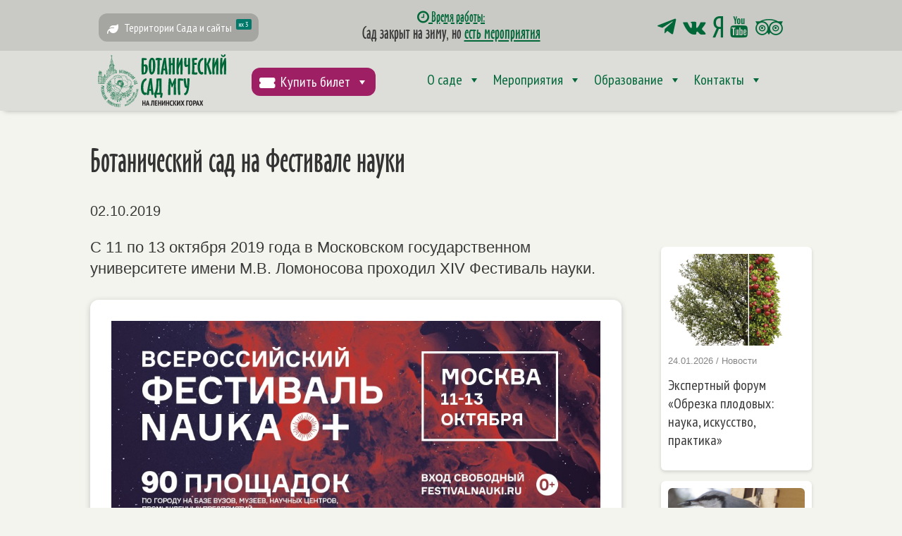

--- FILE ---
content_type: text/css
request_url: https://botsad.msu.ru/wp-content/cache/wpfc-minified/8x7z26qc/8bla8.css
body_size: 1997
content:
@font-face{font-family:"OzHandicraftW05-SemiBold";font-display:swap;src:url(https://botsad.msu.ru/wp-content/uploads/et-fonts/ozhandicraftw05-semibold.ttf) format("truetype")}#et_pb_code_0_tb_header.mfp-content .mfp-close{color:#FFFFFF;background:}#et_pb_code_0_tb_header.mfp-content .mfp-close:hover{color:#FFFFFF;background:!important}#et_pb_code_0_tb_header.mfp-content{max-width:550px}.dsm-popup-wrap #et_pb_code_0_tb_header.mfp-close .et-pb-icon,.dsm-popup-wrap #et_pb_text_3_tb_header.mfp-close .et-pb-icon{font-size:50px;font-family:ETmodules;font-weight:400}.dsm-popup-wrap #et_pb_code_0_tb_header.mfp-close:active,.dsm-popup-wrap #et_pb_text_3_tb_header.mfp-close:active{top:0}.et_pb_text_3_tb_header.et_pb_text{color:#006838!important}.et_pb_text_3_tb_header{line-height:1.1em;font-family:'OzHandicraftW05-SemiBold',Helvetica,Arial,Lucida,sans-serif;text-decoration:underline;text-decoration-style:dashed;-webkit-text-decoration-color:#006838;text-decoration-color:#006838;font-size:20px;line-height:1.1em;padding-top:0px!important;padding-bottom:0px!important;margin-top:0px!important;margin-bottom:0px!important}.et_pb_section_3_tb_header,.et_pb_section_4_tb_header{border-radius:12px 12px 12px 12px;overflow:hidden}.et_pb_section_3_tb_header.et_pb_section,.et_pb_column_2_tb_header,.et_pb_column_6_tb_header,.et_pb_column_9_tb_header{padding-top:0px;padding-bottom:0px}.et_pb_section_4_tb_header.et_pb_section{padding-top:0px;padding-bottom:0px;background-color:#f4f4ef!important}.et_pb_row_2_tb_header.et_pb_row{padding-top:30px!important;padding-right:30px!important;padding-bottom:30px!important;padding-left:30px!important;padding-top:30px;padding-right:30px;padding-bottom:30px;padding-left:30px}.et_pb_text_4_tb_header h2{font-size:50px}.dsm_business_hours_0_tb_header .dsm-business-hours-separator{border-bottom-style:dashed;border-bottom-width:1px;border-bottom-color:#333}.dsm_business_hours_0_tb_header .dsm_business_hours_child:not(:last-child){border-bottom-color:rgba(0,0,0,0.12)}#et_pb_text_3_tb_header.mfp-content .mfp-close{color:rgba(0,0,0,0.65);background:RGBA(255,255,255,0)}#et_pb_text_3_tb_header.mfp-content .mfp-close:hover{color:rgba(0,0,0,0.65);background:RGBA(255,255,255,0)!important}#et_pb_text_3_tb_header.mfp-content{max-width:680px}.et_pb_text_5_tb_header{font-family:'OzHandicraftW05-SemiBold',Helvetica,Arial,Lucida,sans-serif;font-size:23px}.et_pb_text_5_tb_header a{text-decoration:underline}.dsm_icon_list_child_0_tb_header.dsm_icon_list_child .dsm_icon_list_icon,.dsm_icon_list_child_1_tb_header.dsm_icon_list_child .dsm_icon_list_icon,.dsm_icon_list_child_2_tb_header.dsm_icon_list_child .dsm_icon_list_icon,.dsm_icon_list_child_3_tb_header.dsm_icon_list_child .dsm_icon_list_icon,.dsm_icon_list_child_4_tb_header.dsm_icon_list_child .dsm_icon_list_icon{font-family:FontAwesome!important;font-weight:400!important}.dsm_icon_list_0_tb_header{padding-bottom:0px;margin-top:10px!important;z-index:5;position:relative;top:0px;bottom:auto;left:0px;right:auto}.dsm_icon_list_0_tb_header .dsm_icon_list_items .dsm_icon_list_icon{font-size:30px;color:#006838}.dsm_icon_list_0_tb_header .dsm_icon_list_items.dsm_icon_list_layout_horizontal{text-align:center}.dsm_icon_list_0_tb_header .dsm_icon_list_items .dsm_icon_list_child:not(:last-child){margin-right:5px}.et_pb_row_3_tb_header,body #page-container .et-db #et-boc .et-l .et_pb_row_3_tb_header.et_pb_row,body.et_pb_pagebuilder_layout.single #page-container #et-boc .et-l .et_pb_row_3_tb_header.et_pb_row,body.et_pb_pagebuilder_layout.single.et_full_width_page #page-container #et-boc .et-l .et_pb_row_3_tb_header.et_pb_row{width:100%}.et_pb_row_3_tb_header{display:flex!important}.et_pb_code_1_tb_header{margin-top:0px!important;padding-top:0px}.et_pb_section_5_tb_header{margin-top:0px;margin-bottom:0px;z-index:10;box-shadow:0px 6px 7px -6px rgba(0,0,0,0.3);z-index:20;position:relative}.et_pb_section_5_tb_header.et_pb_section{padding-top:0px;padding-bottom:0px;background-color:#ddddd9!important}.et_pb_sticky.et_pb_section_5_tb_header{box-shadow:0px 6px 7px -6px rgba(0,0,0,0.3);z-index:20!important}.et_pb_row_4_tb_header{height:85px;min-height:85px;max-height:85px}.et_pb_row_4_tb_header.et_pb_row{padding-top:0px!important;padding-bottom:0px!important;margin-top:0px!important;margin-bottom:0px!important;padding-top:0px;padding-bottom:0px}.et_pb_code_2_tb_header{margin-top:5px!important}.et_pb_code_3_tb_header{margin-top:24px!important}.et_pb_code_4_tb_header,.et_pb_code_5_tb_header{margin-top:21px!important}.et_pb_row_5_tb_header.et_pb_row{padding-top:0px!important;padding-bottom:5px!important;margin-top:-17px!important;margin-bottom:0px!important;padding-top:0px;padding-bottom:5px}.dsm_business_hours_child_0_tb_header .dsm-business-hours-header{font-weight:700;line-height:2em}.dsm_business_hours_child_0_tb_header{border-bottom-color:RGBA(255,255,255,0)!important}.dsm_business_hours_child_9_tb_header .dsm-business-hours-header{font-weight:700;font-size:17px;color:#E02B20!important}.dsm_business_hours_child_9_tb_header{border-top-style:dashed!important;margin-top:15px}.dsm_icon_list_child_0_tb_header:not(.tippy-popper),.dsm_icon_list_child_1_tb_header:not(.tippy-popper),.dsm_icon_list_child_2_tb_header:not(.tippy-popper),.dsm_icon_list_child_3_tb_header:not(.tippy-popper),.dsm_icon_list_child_4_tb_header:not(.tippy-popper){padding-top:0px!important;padding-bottom:0px!important;margin-top:0px!important;margin-bottom:0px!important}.et_pb_row_3_tb_header.et_pb_row{padding-top:0px!important;padding-bottom:0px!important;margin-top:0px!important;margin-bottom:0px!important;margin-left:auto!important;margin-right:auto!important;padding-top:0px;padding-bottom:0px}@media only screen and (min-width:981px){.et_pb_row_3_tb_header,.et_pb_row_5_tb_header{display:none!important}}@media only screen and (max-width:980px){#et_pb_code_0_tb_header.mfp-content,#et_pb_text_3_tb_header.mfp-content{max-width:}.et_pb_text_3_tb_header{margin-top:0px!important;margin-bottom:0px!important}.dsm_icon_list_0_tb_header{padding-top:10px;padding-bottom:0px}.dsm_icon_list_0_tb_header .dsm_icon_list_items.dsm_icon_list_layout_horizontal{text-align:center}.dsm_icon_list_0_tb_header .dsm_icon_list_items .dsm_icon_list_child:not(:last-child){margin-right:5px}.et_pb_row_4_tb_header,body #page-container .et-db #et-boc .et-l .et_pb_row_4_tb_header.et_pb_row,body.et_pb_pagebuilder_layout.single #page-container #et-boc .et-l .et_pb_row_4_tb_header.et_pb_row,body.et_pb_pagebuilder_layout.single.et_full_width_page #page-container #et-boc .et-l .et_pb_row_4_tb_header.et_pb_row{width:96%}.dsm_business_hours_child_0_tb_header{border-bottom-color:RGBA(255,255,255,0)!important}.dsm_business_hours_child_9_tb_header{border-top-style:dashed!important}}@media only screen and (min-width:768px) and (max-width:980px){.et_pb_row_4_tb_header{display:none!important}}@media only screen and (max-width:767px){#et_pb_code_0_tb_header.mfp-content,#et_pb_text_3_tb_header.mfp-content{max-width:}.et_pb_text_3_tb_header{margin-top:-10px!important;margin-bottom:0px!important}.dsm_icon_list_0_tb_header{padding-top:32px;display:none!important}.dsm_icon_list_0_tb_header .dsm_icon_list_items.dsm_icon_list_layout_horizontal{text-align:center}.dsm_icon_list_0_tb_header .dsm_icon_list_items .dsm_icon_list_child:not(:last-child){margin-right:25px}.et_pb_row_4_tb_header{display:none!important}.et_pb_row_5_tb_header,body #page-container .et-db #et-boc .et-l .et_pb_row_5_tb_header.et_pb_row,body.et_pb_pagebuilder_layout.single #page-container #et-boc .et-l .et_pb_row_5_tb_header.et_pb_row,body.et_pb_pagebuilder_layout.single.et_full_width_page #page-container #et-boc .et-l .et_pb_row_5_tb_header.et_pb_row{width:96%}.dsm_business_hours_child_0_tb_header{border-bottom-color:RGBA(255,255,255,0)!important}.dsm_business_hours_child_9_tb_header{border-top-style:dashed!important}}@font-face{font-family:"OzHandicraftW05-SemiBold";font-display:swap;src:url(https://botsad.msu.ru/wp-content/uploads/et-fonts/ozhandicraftw05-semibold.ttf) format("truetype")}.et_pb_section_0_tb_body.et_pb_section{padding-top:0px;padding-bottom:0px;margin-top:0px;margin-bottom:0px;background-color:#f4f4ef!important}.et_pb_row_0_tb_body.et_pb_row{padding-bottom:0px!important;margin-top:20px!important;margin-bottom:0px!important;padding-bottom:0px}.et_pb_text_0_tb_body h1{font-size:45px}.et_pb_text_1_tb_body{font-size:20px}.et_pb_text_2_tb_body{line-height:1.4em;font-size:22px;line-height:1.4em}.et_pb_post_content_0_tb_body a{text-decoration:underline}.et_pb_post_content_0_tb_body ul{padding-left:40px!important}.et_pb_post_content_0_tb_body ol{list-style-position:outside;padding-left:40px!important}.et_pb_post_content_0_tb_body h2{font-size:40px}.et_pb_post_content_0_tb_body h3{font-size:33px}.et_pb_post_content_0_tb_body h4{font-size:26px;line-height:1.2em}.et_pb_post_content_0_tb_body{background-color:#FFFFFF;border-radius:12px 12px 12px 12px!important;overflow:hidden!important;padding-top:30px;padding-right:30px;padding-bottom:30px;padding-left:30px;box-shadow:0px 2px 8px 0px rgba(0,0,0,0.2)}@media only screen and (max-width:980px){.et_pb_post_content_0_tb_body{padding-top:30px;padding-right:30px;padding-bottom:30px;padding-left:30px}}@media only screen and (max-width:767px){.et_pb_row_1_tb_body,body #page-container .et-db #et-boc .et-l .et_pb_row_1_tb_body.et_pb_row,body.et_pb_pagebuilder_layout.single #page-container #et-boc .et-l .et_pb_row_1_tb_body.et_pb_row,body.et_pb_pagebuilder_layout.single.et_full_width_page #page-container #et-boc .et-l .et_pb_row_1_tb_body.et_pb_row{width:96%}.et_pb_text_2_tb_body{width:80%}.et_pb_post_content_0_tb_body{padding-top:10px;padding-right:10px;padding-bottom:10px;padding-left:10px}.et_pb_text_3_tb_body{display:none!important}.et_pb_text_2_tb_body.et_pb_module{margin-left:auto!important;margin-right:auto!important}}@font-face{font-family:"OzHandicraftW05-SemiBold";font-display:swap;src:url(https://botsad.msu.ru/wp-content/uploads/et-fonts/ozhandicraftw05-semibold.ttf) format("truetype")}@font-face{font-family:"PT Sans Narrow";font-display:swap;src:url(https://botsad.msu.ru/wp-content/uploads/et-fonts/ptsans-narrow.ttf) format("truetype")}.et_pb_section_0_tb_footer.et_pb_section{padding-top:20px;padding-bottom:20px;margin-top:0px;margin-bottom:0px;background-color:#30302f!important}.et_pb_section_0_tb_footer{box-shadow:inset 0px 0px 18px 0px rgba(0,0,0,0.91)}.et_pb_code_0_tb_footer,.et_pb_code_2_tb_footer{padding-top:0px;padding-bottom:0px;margin-top:0px!important;margin-bottom:0px!important}.dsm_icon_list_child_0_tb_footer.dsm_icon_list_child .dsm_icon_list_icon,.dsm_icon_list_child_1_tb_footer.dsm_icon_list_child .dsm_icon_list_icon,.dsm_icon_list_child_2_tb_footer.dsm_icon_list_child .dsm_icon_list_icon,.dsm_icon_list_child_3_tb_footer.dsm_icon_list_child .dsm_icon_list_icon,.dsm_icon_list_child_4_tb_footer.dsm_icon_list_child .dsm_icon_list_icon{font-family:FontAwesome!important;font-weight:400!important}.dsm_icon_list_0_tb_footer{padding-bottom:0px;margin-top:0px!important;z-index:5;position:relative;top:0px;bottom:auto;left:0px;right:auto}.dsm_icon_list_0_tb_footer .dsm_icon_list_items .dsm_icon_list_icon{font-size:30px;color:#FFFFFF}.dsm_icon_list_0_tb_footer .dsm_icon_list_items.dsm_icon_list_layout_horizontal{text-align:center}.dsm_icon_list_0_tb_footer .dsm_icon_list_items .dsm_icon_list_child:not(:last-child){margin-right:5px}.et_pb_search_0_tb_footer input.et_pb_searchsubmit{color:#FFFFFF!important;background-color:#636363!important;border-color:#636363!important}.et_pb_search_0_tb_footer{overflow-x:hidden;overflow-y:hidden}.et_pb_search_0_tb_footer input.et_pb_s{padding-top:0.715em!important;padding-right:0.715em!important;padding-bottom:0.715em!important;padding-left:0.715em!important;border-color:#636363!important;height:auto;min-height:0}.et_pb_search_0_tb_footer form input.et_pb_s{color:#FFFFFF}.et_pb_code_1_tb_footer{filter:opacity(49%);backface-visibility:hidden}.dsm_icon_list_child_5_tb_footer.dsm_icon_list_child .dsm_icon_list_icon{font-family:ETmodules!important;font-weight:400!important}.dsm_icon_list_child_5_tb_footer .dsm_icon_list_child_tooltip_wrapper.tippy-tooltip .tippy-content,.dsm_icon_list_child_6_tb_footer .dsm_icon_list_child_tooltip_wrapper.tippy-tooltip .tippy-content,.dsm_icon_list_child_7_tb_footer .dsm_icon_list_child_tooltip_wrapper.tippy-tooltip .tippy-content,.dsm_icon_list_child_9_tb_footer .dsm_icon_list_child_tooltip_wrapper.tippy-tooltip .tippy-content,.dsm_icon_list_child_10_tb_footer .dsm_icon_list_child_tooltip_wrapper.tippy-tooltip .tippy-content{max-width:400px;padding-top:8px;padding-right:10px;padding-bottom:8px;padding-left:10px}.dsm_icon_list_child_5_tb_footer .dsm_icon_list_child_tooltip_wrapper.tippy-tooltip,.dsm_icon_list_child_6_tb_footer .dsm_icon_list_child_tooltip_wrapper.tippy-tooltip,.dsm_icon_list_child_7_tb_footer .dsm_icon_list_child_tooltip_wrapper.tippy-tooltip,.dsm_icon_list_child_9_tb_footer .dsm_icon_list_child_tooltip_wrapper.tippy-tooltip,.dsm_icon_list_child_10_tb_footer .dsm_icon_list_child_tooltip_wrapper.tippy-tooltip{background-color:#4f4f4f}.dsm_icon_list_child_5_tb_footer .dsm_icon_list_child_tooltip_wrapper.tippy-tooltip>.tippy-arrow,.dsm_icon_list_child_6_tb_footer .dsm_icon_list_child_tooltip_wrapper.tippy-tooltip>.tippy-arrow,.dsm_icon_list_child_7_tb_footer .dsm_icon_list_child_tooltip_wrapper.tippy-tooltip>.tippy-arrow,.dsm_icon_list_child_9_tb_footer .dsm_icon_list_child_tooltip_wrapper.tippy-tooltip>.tippy-arrow,.dsm_icon_list_child_10_tb_footer .dsm_icon_list_child_tooltip_wrapper.tippy-tooltip>.tippy-arrow{color:#4f4f4f}.dsm_icon_list_child_6_tb_footer.dsm_icon_list_child .dsm_icon_list_icon,.dsm_icon_list_child_7_tb_footer.dsm_icon_list_child .dsm_icon_list_icon,.dsm_icon_list_child_8_tb_footer.dsm_icon_list_child .dsm_icon_list_icon,.dsm_icon_list_child_9_tb_footer.dsm_icon_list_child .dsm_icon_list_icon,.dsm_icon_list_child_10_tb_footer.dsm_icon_list_child .dsm_icon_list_icon{font-family:FontAwesome!important;font-weight:900!important}.dsm_icon_list_1_tb_footer .dsm_icon_list_child,.dsm_icon_list_1_tb_footer .dsm_icon_list_child a,.et_pb_text_0_tb_footer.et_pb_text,.et_pb_text_0_tb_footer.et_pb_text a,.et_pb_text_1_tb_footer.et_pb_text,.et_pb_text_1_tb_footer.et_pb_text a{color:rgba(255,255,255,0.5)!important}.dsm_icon_list_1_tb_footer .dsm_icon_list_items .dsm_icon_list_icon{font-size:21px;padding:0px;width:1.1em;color:rgba(255,255,255,0.5)}.dsm_icon_list_1_tb_footer .dsm_icon_list_ltr_direction .dsm_icon_list_child .dsm_icon_list_text{padding-left:11px}.dsm_icon_list_1_tb_footer .dsm_icon_list_items .dsm_icon_list_child:not(:last-child){margin-bottom:0px}.dsm_icon_list_1_tb_footer .dsm_icon_list_items .dsm_icon_list_child{padding-bottom:10px}.et_pb_text_0_tb_footer{line-height:1.5em;font-family:'PT Sans Narrow',Helvetica,Arial,Lucida,sans-serif;line-height:1.5em;margin-bottom:15px!important}.et_pb_text_0_tb_footer a,.et_pb_text_1_tb_footer a{text-decoration:underline}.et_pb_text_1_tb_footer{line-height:1.5em;font-family:'PT Sans Narrow',Helvetica,Arial,Lucida,sans-serif;line-height:1.5em}.dsm_icon_list_child_0_tb_footer:not(.tippy-popper),.dsm_icon_list_child_1_tb_footer:not(.tippy-popper),.dsm_icon_list_child_2_tb_footer:not(.tippy-popper),.dsm_icon_list_child_3_tb_footer:not(.tippy-popper),.dsm_icon_list_child_4_tb_footer:not(.tippy-popper){padding-top:0px!important;padding-bottom:0px!important;margin-top:0px!important;margin-bottom:0px!important}@media only screen and (min-width:981px){.dsm_icon_list_0_tb_footer{display:none!important}}@media only screen and (max-width:980px){.dsm_icon_list_0_tb_footer{padding-top:10px;padding-bottom:0px}.dsm_icon_list_0_tb_footer .dsm_icon_list_items.dsm_icon_list_layout_horizontal{text-align:center}.dsm_icon_list_0_tb_footer .dsm_icon_list_items .dsm_icon_list_child:not(:last-child){margin-right:5px}}@media only screen and (min-width:768px) and (max-width:980px){.dsm_icon_list_0_tb_footer{display:none!important}}@media only screen and (max-width:767px){.dsm_icon_list_0_tb_footer{padding-top:0px}.dsm_icon_list_0_tb_footer .dsm_icon_list_items.dsm_icon_list_layout_horizontal{text-align:center}.dsm_icon_list_0_tb_footer .dsm_icon_list_items .dsm_icon_list_child:not(:last-child){margin-right:25px}}

--- FILE ---
content_type: text/javascript
request_url: https://botsad.msu.ru/wp-content/plugins/supreme-modules-pro-for-divi/includes/modules/ImageHotSpots/frontend.min.js?ver=4.9.97.40
body_size: 350
content:
jQuery(function (t) { var s = navigator.userAgent.match(/Android|webOS|iPhone|iPad|iPod|BlackBerry|IEMobile|Opera Mini/); (t("body").hasClass("et-fb"), t(".dsm_image_hotspots")).length && (window.dsm_image_hotspots_init = function (e) { t(".dsm_image_hotspots_wrapper").each(function () { var e, o = t(this).closest(".dsm_image_hotspots_wrap").data("tippy-delay"), i = t(this).closest(".dsm-popup").length ? 1000002 : 9999, a = t(this).closest(".dsm_image_hotspots_wrap").data("dsm-tooltip-animation"), p = t(this).closest(".dsm_image_hotspots_wrap").data("dsm-tooltip-show"), d = t(this).closest(".dsm_image_hotspots_wrap").data("dsm-tooltip-close"); e = s ? "click" : t(this).closest(".dsm_image_hotspots_wrap").data("tippy-trigger").replaceAll("_", " "); let n = tippy(this, { appendTo: document.body, sticky: "on" === p, hideOnClick: "off" !== d || "toggle", duration: 300, maxWidth: "none", delay: o, trigger: "mouseenter" === e ? "mouseenter focus" : e, interactive: !0, animation: a, distance: 15, content: this.nextSibling, zIndex: i, onCreate(t) { t.popper.classList.add("tippy-popper"), t.popper.classList.add(t.reference.parentElement.closest(".dsm_image_hotspots_wrap").dataset.dsmHotspot), t.popper.firstChild.classList.add("dsm_image_hotspot_tooltip_wrapper", t.reference.dataset.slug), t.popper.firstChild.classList.add("tippy-tooltip") }, onShow(t) { } }); "on" === p && n.show() }) }, function s() { dsm_image_hotspots_init(t(this)) }()) });